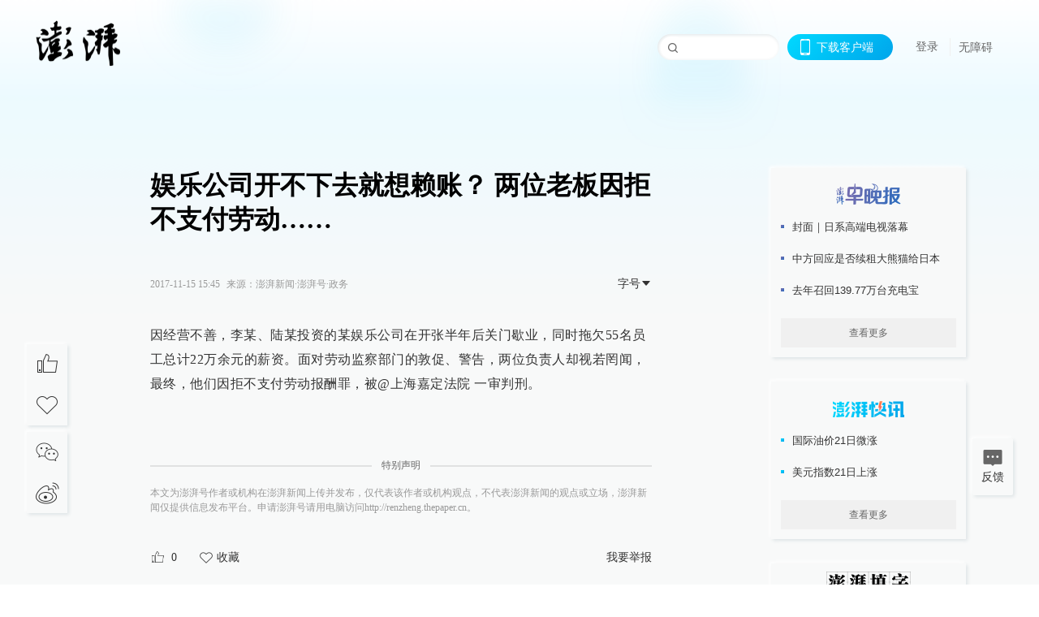

--- FILE ---
content_type: text/html; charset=utf-8
request_url: https://www.thepaper.cn/newsDetail_forward_1866039
body_size: 6153
content:
<!DOCTYPE html><html><head><meta charSet="utf-8"/><meta name="viewport" content="width=device-width"/><link rel="icon" href="/favicon.ico"/><title>娱乐公司开不下去就想赖账？  两位老板因拒不支付劳动……_澎湃号·政务_澎湃新闻-The Paper</title><meta name="robots" content="index,follow"/><meta name="description" content="因经营不善，李某、陆某投资的某娱乐公司在开张半年后关门歇业，同时拖欠55名员工总计22万余元的薪资。面对劳动监察部门的敦促、警告，两位负责人却视若罔闻，最终，他"/><meta property="og:title" content="娱乐公司开不下去就想赖账？  两位老板因拒不支付劳动……_澎湃号·政务_澎湃新闻-The Paper"/><meta property="og:description" content="因经营不善，李某、陆某投资的某娱乐公司在开张半年后关门歇业，同时拖欠55名员工总计22万余元的薪资。面对劳动监察部门的敦促、警告，两位负责人却视若罔闻，最终，他"/><meta property="keywords" content="澎湃，Paper，The Paper，热问答，新闻跟踪，政治，时政，政经，澎湃新闻，新闻，思想，原创新闻，突发新闻，独家报道，上海报业，东方早报，东方报业，上海东方报业"/><meta name="next-head-count" content="9"/><script src="https://g.alicdn.com/AWSC/AWSC/awsc.js" defer=""></script><script defer="" type="text/javascript" src="/wza/aria.js?appid=7abb0bdd77acc1c9bf454c30409e9724" charSet="utf-8"></script><script defer="" src="/common/baseClick.js"></script><script>var _hmt = _hmt || [];
              (function() {
                var hm = document.createElement("script");
                hm.src = "//hm.baidu.com/hm.js?94a1e06bbce219d29285cee2e37d1d26";
                var s = document.getElementsByTagName("script")[0]; 
                s.parentNode.insertBefore(hm, s);
              })();</script><link rel="preload" href="/_next/static/css/pages/_app.2090ed8f.css" as="style"/><link rel="stylesheet" href="/_next/static/css/pages/_app.2090ed8f.css" data-n-g=""/><link rel="preload" href="/_next/static/css/3974.963c246a.css" as="style"/><link rel="stylesheet" href="/_next/static/css/3974.963c246a.css" data-n-p=""/><link rel="preload" href="/_next/static/css/812.13e9afac.css" as="style"/><link rel="stylesheet" href="/_next/static/css/812.13e9afac.css" data-n-p=""/><link rel="preload" href="/_next/static/css/2376.05632c47.css" as="style"/><link rel="stylesheet" href="/_next/static/css/2376.05632c47.css" data-n-p=""/><link rel="preload" href="/_next/static/css/5700.4d5bd225.css" as="style"/><link rel="stylesheet" href="/_next/static/css/5700.4d5bd225.css" data-n-p=""/><link rel="preload" href="/_next/static/css/3987.30927003.css" as="style"/><link rel="stylesheet" href="/_next/static/css/3987.30927003.css" data-n-p=""/><link rel="preload" href="/_next/static/css/117.d9fe7851.css" as="style"/><link rel="stylesheet" href="/_next/static/css/117.d9fe7851.css" data-n-p=""/><link rel="preload" href="/_next/static/css/9177.392cceb1.css" as="style"/><link rel="stylesheet" href="/_next/static/css/9177.392cceb1.css" data-n-p=""/><link rel="preload" href="/_next/static/css/2082.77876af6.css" as="style"/><link rel="stylesheet" href="/_next/static/css/2082.77876af6.css" data-n-p=""/><link rel="preload" href="/_next/static/css/4296.27eab07b.css" as="style"/><link rel="stylesheet" href="/_next/static/css/4296.27eab07b.css" data-n-p=""/><link rel="preload" href="/_next/static/css/7161.11a6b6fc.css" as="style"/><link rel="stylesheet" href="/_next/static/css/7161.11a6b6fc.css" data-n-p=""/><link rel="preload" href="/_next/static/css/pages/detail/%5Bid%5D.61415bb5.css" as="style"/><link rel="stylesheet" href="/_next/static/css/pages/detail/%5Bid%5D.61415bb5.css" data-n-p=""/><noscript data-n-css=""></noscript><script defer="" nomodule="" src="/_next/static/chunks/polyfills-42372ed130431b0a.js"></script><script src="/_next/static/chunks/webpack-1c4bf2cb3d49ecd6.js" defer=""></script><script src="/_next/static/chunks/framework-945b357d4a851f4b.js" defer=""></script><script src="/_next/static/chunks/main-89a081a232bc1775.js" defer=""></script><script src="/_next/static/chunks/pages/_app-c9c80c9f5b2534fd.js" defer=""></script><script src="/_next/static/chunks/37a763b4-6a6ff70e7db4e52d.js" defer=""></script><script src="/_next/static/chunks/6337-170e8ddfec148e23.js" defer=""></script><script src="/_next/static/chunks/8332-4bbffde1cb3f1740.js" defer=""></script><script src="/_next/static/chunks/9820-dc00c21bc0c956a6.js" defer=""></script><script src="/_next/static/chunks/2949-20180b2091a11e5d.js" defer=""></script><script src="/_next/static/chunks/2962-3b0ba8e9721889af.js" defer=""></script><script src="/_next/static/chunks/3974-025bcd0f4d91029b.js" defer=""></script><script src="/_next/static/chunks/660-4c14258cc3f07dbe.js" defer=""></script><script src="/_next/static/chunks/7034-3ae04b3fccb72348.js" defer=""></script><script src="/_next/static/chunks/2652-17ecbbd8cbb5008b.js" defer=""></script><script src="/_next/static/chunks/4955-69887bce2378cee8.js" defer=""></script><script src="/_next/static/chunks/2376-ce1480267066c421.js" defer=""></script><script src="/_next/static/chunks/5244-0115a091a44edd4e.js" defer=""></script><script src="/_next/static/chunks/618-91c8989d40418a77.js" defer=""></script><script src="/_next/static/chunks/8232-68382d5471071327.js" defer=""></script><script src="/_next/static/chunks/6083-e93d33174797dba0.js" defer=""></script><script src="/_next/static/chunks/3987-0eeaf2ae80988966.js" defer=""></script><script src="/_next/static/chunks/117-448086cce85470e2.js" defer=""></script><script src="/_next/static/chunks/2393-5852f6eaa489e7c1.js" defer=""></script><script src="/_next/static/chunks/2082-bed556fddaf992d7.js" defer=""></script><script src="/_next/static/chunks/4296-b166b31d0a664bb4.js" defer=""></script><script src="/_next/static/chunks/7161-6f5e964f62482f30.js" defer=""></script><script src="/_next/static/chunks/pages/detail/%5Bid%5D-39ca629820123fce.js" defer=""></script><script src="/_next/static/089e13c8211d55c51b064e0eedfe3decd740a7f2/_buildManifest.js" defer=""></script><script src="/_next/static/089e13c8211d55c51b064e0eedfe3decd740a7f2/_ssgManifest.js" defer=""></script></head><body><div id="__next"><main><div class="headerfixed__bM582"><div><div class=""><div class="header__dXrER"><div class="nav__WH9Ot"><div class="logo__clMn4"><a href="/"><img src="/_next/static/media/logo_light.4da59bed.png" alt="澎湃Logo"/></a></div><div class="navMenu__hUAOv" id="navMenu"><ul class="ulcontext__q1VwJ"><li class="" style="position:inherit"></li></ul></div><div class="loginMenu__w4mU0"><div class="searchInput__EMblL"><input class="ant-input search__hEmay" type="text" value=""/><span class="searchicon__wgzvZ"></span></div><div class="downapp__Lm7Hx" id="QRcode"><b>下载客户端</b></div><div class="menu__b38xf"><div class="nologin__LTIlW"><p tabindex="0">登录</p></div></div><div class="nozhangai__Q21kX"><a href="javascript:void(0)" onclick="aria.start()">无障碍</a></div></div></div></div></div></div></div><div class="wrapper__xsr0_"><ul class="ul__Zduyu"><li><span><span><div class="praise__dCgq6 praiseBox__qAWry"><div class="praiseIcon spirit__AzV7P"><span class="mymove__tFUJQ">+1</span></div><div class="praiseNum num__gTvmf"></div></div></span></span></li><li><span><span><div class="imgBox__XKRLP"><div><div class="collection__Ne4ma collection__WoHBT"></div></div></div></span></span></li></ul><ul class="ul__Zduyu"><li><span><span><div class="wecaht__IJoFR"></div></span></span></li><li><span><span><div class="weibo__DxUFj"></div></span></span></li></ul></div><div class="topPicImg__draYB" style="display:none"></div><div class="container__zfO7K normalContentWrap__i8VSb"><div class="leftcontent__XcRTe leftClass__m4gYo"><div class="wrap__hPMpF" style="padding-right:80px"><div class="wrapper__U7hc_"><h1 class="title__FIwxD">娱乐公司开不下去就想赖账？  两位老板因拒不支付劳动……</h1><div class="headerContent__AS6Ux"><div class="left__IlIiv"><div><div class="ant-space ant-space-horizontal ant-space-align-center"><div class="ant-space-item" style="margin-right:8px"><span>2017-11-15 15:45</span></div><div class="ant-space-item"><span>来源：<!-- -->澎湃新闻·澎湃号·政务</span></div></div></div></div><div class="ant-space ant-space-horizontal ant-space-align-center right__om45Q"><div class="ant-space-item"><div class="ant-dropdown-trigger box__uHNC_">字号<span role="img" aria-label="caret-down" class="anticon anticon-caret-down"><svg viewBox="0 0 1024 1024" focusable="false" data-icon="caret-down" width="1em" height="1em" fill="currentColor" aria-hidden="true"><path d="M840.4 300H183.6c-19.7 0-30.7 20.8-18.5 35l328.4 380.8c9.4 10.9 27.5 10.9 37 0L858.9 335c12.2-14.2 1.2-35-18.5-35z"></path></svg></span></div></div></div></div><div class="cententWrap__UojXm"><p>因经营不善，李某、陆某投资的某娱乐公司在开张半年后关门歇业，同时拖欠55名员工总计22万余元的薪资。面对劳动监察部门的敦促、警告，两位负责人却视若罔闻，最终，他们因拒不支付劳动报酬罪，被@上海嘉定法院  一审判刑。</p><div style="text-align:center;"><img loading="lazy" data-src="http://image.thepaper.cn/www/image/6/393/858.jpg" src="[data-uri]" height="2633" width="440" alt=""></div><p></p><p></p></div><ul class="listWrap__kOJf4"></ul><div><div class="wrapper__yoVat"><div class="ant-divider ant-divider-horizontal ant-divider-with-text ant-divider-with-text-center ant-divider-plain divider__i8V5p" role="separator"><span class="ant-divider-inner-text">特别声明</span></div><p class="content__bOXdU">本文为澎湃号作者或机构在澎湃新闻上传并发布，仅代表该作者或机构观点，不代表澎湃新闻的观点或立场，澎湃新闻仅提供信息发布平台。申请澎湃号请用电脑访问http://renzheng.thepaper.cn。</p></div><div class="bottomBox__felrQ"><div class="ant-space ant-space-horizontal ant-space-align-center"><div class="ant-space-item" style="margin-right:24px"><div class="praise__dCgq6"><div class="praiseIcon spirit__AzV7P"><span class="mymove__tFUJQ">+1</span></div><div class="praiseNum num__gTvmf"></div></div></div><div class="ant-space-item"><div><div class="collection__Ne4ma collection__XJr9J">收藏</div></div></div></div><a target="_blank" href="/feedbackPage" class="inherit__fq4v_"><div class="commonCursor">我要举报</div></a></div></div></div></div><div class="recommendsWrap__qarPN" style="margin-left:0"><div class="rightLayout__xHtFY horizontal__wh7wy undefined light__TTzHn customScrollbar"><div class="tags__t0juk"></div></div></div></div><div class="content__H_J57"><div class="banner__JnsTp"><div class="rt_ad" id="rt_ad"></div></div><div class="commonsider__BzNmZ"><div class="mdCard"><div class="ppreport__FKc19 zwb__YRUIO"><div class="reporttop__SBXrm"><img src="/_next/static/media/pp_report.644295c3.png"/></div><div class="content__H_J57"><ul></ul><button>查看更多</button></div></div></div><div class="mdCard"><div class="ppreport__FKc19 caixun__HL7nD"><div class="moneytop__u8WDb"><img src="/_next/static/media/logo_kuaixun.d8f19ada.png"/></div><div class="content__H_J57"><ul></ul><button>查看更多</button></div></div></div><div class="mdCard"><div class="ppreport__FKc19 crossword__KtBgX"><div class="moneytop__u8WDb"><img src="/_next/static/media/logo_104x44_tianzi_white@2x.b88d1296.png"/></div><div class="content__H_J57"><ul></ul><button>开始答题</button></div></div></div><div class="ppreport__FKc19 notranstion__XAtfz"><div class="rebangtop__q0Lzc"><img src="/_next/static/media/logo_rebang.f9ee1ca1.png"/></div><div class="content__H_J57"><ul></ul></div></div><div class="se_ad" id="rt_ad1"></div><div class="handpick__UashQ" style="box-shadow:2px 2px 4px 0px #DEE4E6, -2px -2px 4px 0px #FFFFFF"><div class="handpick_top__XAAfk"><img src="/_next/static/media/logo_bjjx.667644a5.png"/></div><div class="handpick_content__ZKMJ4"><div class="content__H_J57"></div><div style="background:#F0F0F0" class="look_more__zrPEC"><span style="color:#666">查看更多</span></div></div></div><div><div class="connent__RH3Ju"><div class="vcode__blmsa"><img src="/_next/static/media/scalecode.ed629179.png"/><h4><b>扫码下载</b><b>澎湃新闻客户端</b></h4></div><div class="links__ArOwl"><p><a href="https://m.thepaper.cn/download?id=2" target="_blank">Android版</a></p><p><a href="https://apps.apple.com/cn/app/id878962716?mt=8" target="_blank">iPhone版</a></p><p><a href="https://apps.apple.com/cn/app/id986646876?mt=8" target="_blank">iPad版</a></p></div></div></div><div class="content__lGEPO"><div class="maxwidth__X6YpT"><div id="juzhen" class="ant-row card" style="margin-left:-5px;margin-right:-5px"><div style="padding-left:5px;padding-right:5px" class="ant-col ant-col-6"><a>关于澎湃</a></div><div style="padding-left:5px;padding-right:5px" class="ant-col ant-col-6"><a>加入澎湃</a></div><div style="padding-left:5px;padding-right:5px" class="ant-col ant-col-6"><a>联系我们</a></div><div style="padding-left:5px;padding-right:5px" class="ant-col ant-col-6"><a>广告合作</a></div><div style="padding-left:5px;padding-right:5px" class="ant-col ant-col-6"><a>法律声明</a></div><div style="padding-left:5px;padding-right:5px" class="ant-col ant-col-6"><a>隐私政策</a></div><div id="ppjuzhen" style="padding-left:5px;padding-right:5px" class="ant-col ant-col-6"><div class="juzhencontent__ck6J7"><span class="cursor__imSyE">澎湃矩阵</span><ul class="juzhenul__g60RQ"><li><a target="_blank" rel="noopener noreferrer" href="https://weibo.com/thepapernewsapp">澎湃新闻微博</a></li><li class="wechartcontent__bVuA1"><span>澎湃新闻公众号</span><div class="wechat__rPccb"><img src="/_next/static/media/wechat.ebe50fdd.png"/></div></li><li><a target="_blank" rel="noopener noreferrer" href="https://www.douyin.com/user/MS4wLjABAAAAzMDwcAi4v-kdwAGtt9Ni1jfE0hV9-TiUVlNLX7mb9Hw">澎湃新闻抖音号</a></li><li></li><li><a target="_blank" href="https://www.pai-tech.net/">派生万物开放平台</a></li><li><a target="_blank" rel="noopener noreferrer" href="https://www.ipshanghai.cn">IP SHANGHAI</a></li><li><a target="_blank" rel="noopener noreferrer" href="https://www.sixthtone.com">SIXTH TONE</a></li></ul></div></div><div id="ppbaoliao" style="padding-left:5px;padding-right:5px" class="ant-col ant-col-6"><div class="juzhencontent__ck6J7"><span class="cursor__imSyE">新闻报料</span><ul class="juzhenul__g60RQ baoliaoul__rJkZH"><li class="noCursor___DsZL"><span>报料热线: 021-962866</span></li><li><a href="mailto:news@thepaper.cn"><span>报料邮箱: news@thepaper.cn</span></a></li></ul></div></div></div></div></div><div class="beian__AMcCz"><p><a href="https://beian.miit.gov.cn" target="_blank">沪ICP备14003370号</a></p><p><a href="https://www.beian.gov.cn/portal/registerSystemInfo?recordcode=31010602000299" target="_blank">沪公网安备31010602000299号</a></p><p>互联网新闻信息服务许可证：31120170006</p><p>增值电信业务经营许可证：沪B2-2017116</p><p>© 2014-<!-- -->2026<!-- --> 上海东方报业有限公司</p></div><div class="renzheng__e4Lym"><div><a target="cyxyv" href="https://v.yunaq.com/certificate?domain=www.thepaper.cn&amp;from=label&amp;code=90030"><img src="/_next/static/media/label_sm_90030.2e849b63.png" alt=""/></a></div><div><img src="/_next/static/media/wuzhangai.a66118af.png" alt=""/></div></div></div></div></div><div class="light__DLlgX"><div class="feedBack__fy2X8"><span class="feedIcon__RRO5K"></span><span>反馈</span></div><div class="backtop__I9kSi"><div duration="0" class="ant-back-top"></div></div></div></main></div><script id="__NEXT_DATA__" type="application/json">{"props":{"pageProps":{"contId":"1866039","detailData":{"contType":91,"contentDetail":{"contId":1866039,"name":"娱乐公司开不下去就想赖账？  两位老板因拒不支付劳动……","summary":"因经营不善，李某、陆某投资的某娱乐公司在开张半年后关门歇业，同时拖欠55名员工总计22万余元的薪资。面对劳动监察部门的敦促、警告，两位负责人却视若罔闻，最终，他","originalFlag":"0","author":"浦江天平","hideVideoFlag":false,"source":"澎湃新闻·澎湃号·政务","contType":91,"pubTime":"2017-11-15 15:45","publishTime":1510731957000,"nodeInfo":{"nodeId":27392,"virtualNodeId":-14,"name":"澎湃号·政务","nodeType":-1,"channelType":8,"forwordType":21,"forwardType":"21","bigDataCode":"zw","mobForwardType":"51","userType":"2","showSpecialBanner":false,"showSpecialTopDesc":false,"topBarTypeCustomColor":false},"closePraise":"0","closeFrontComment":false,"isPublished":false,"content":"\u003cp\u003e因经营不善，李某、陆某投资的某娱乐公司在开张半年后关门歇业，同时拖欠55名员工总计22万余元的薪资。面对劳动监察部门的敦促、警告，两位负责人却视若罔闻，最终，他们因拒不支付劳动报酬罪，被@上海嘉定法院  一审判刑。\u003c/p\u003e\u003cdiv style=\"text-align:center;\"\u003e\u003cimg src=\"http://image.thepaper.cn/www/image/6/393/858.jpg\" height=\"2633\" width=\"440\" alt=\"\"\u003e\u003c/div\u003e\u003cp\u003e\u003c/p\u003e\u003cp\u003e\u003c/p\u003e","wdRelationPos":0,"favorite":false,"channelId":36079,"voiceInfo":{"voiceSrc":null,"contId":null,"isHaveVoice":false,"duration":null,"durationCN":null,"imgSrc":null},"authorInfo":{"userId":6898751,"sname":"上海高院","pic":"https://image.thepaper.cn/publish/interaction/image/5/632/161.jpg","userType":2,"isAuth":1,"isSpecial":false,"mobForwardType":31,"authInfo":"上海市高级人民法院官方澎湃号"},"images":[{"name":"dc627809ly1flitf1wuehj20d526nwxw","tags":"other","width":440,"height":2633,"createTime":1510732206000,"updateTime":1702921101000,"src":"https://image.thepaper.cn/depository/image/6/393/858.jpg","url":"https://image.thepaper.cn/depository/image/6/393/858.jpg","fileType":"jpg"}],"sharePic":"https://file.thepaper.cn/clt/img/gov_small.png","praiseStyle":1,"isSustainedFly":0,"updateTime":1510732206000,"fileUpdateTime":0,"videoDTOList":[],"audioDTOList":[],"ipLocation":"上海","isWechatVideo":0,"closeComment":false,"forwardType":13},"forwardType":13}},"__N_SSP":true},"page":"/detail/[id]","query":{"id":"1866039"},"buildId":"089e13c8211d55c51b064e0eedfe3decd740a7f2","isFallback":false,"isExperimentalCompile":false,"gssp":true,"scriptLoader":[]}</script></body></html>